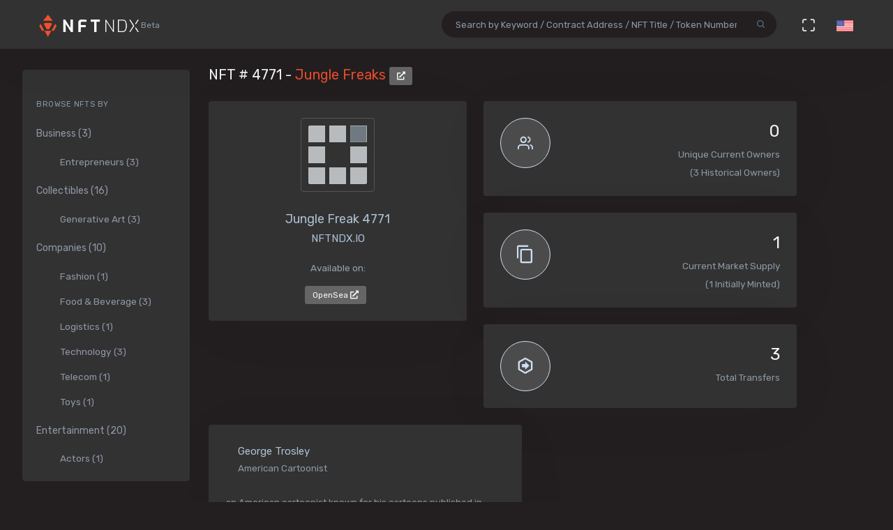

--- FILE ---
content_type: text/html; charset=utf-8
request_url: https://nftndx.io/token/0x7e6bc952d4b4bd814853301bee48e99891424de0-4771
body_size: 19820
content:
<!DOCTYPE html>
<html>
  <head>
    <meta name="robots" content="index, nofollow, max-image-preview:standard, max-video-preview:4">
    <link rel="canonical" href="https://nftndx.io/token/0x7e6bc952d4b4bd814853301bee48e99891424de0-4771">
    <link rel="alternate" type="application/json+oembed" href="https://nftndx.io/oembed/?url=https://nftndx.io/token/0x7e6bc952d4b4bd814853301bee48e99891424de0-4771" title="George Trosley - NFT # 4771 Embed">
    <title>George Trosley - Jungle Freaks - NFT # 4771 - NFTNDX.IO</title>
    <meta charset="utf-8">
    <meta name="viewport" content="width=device-width, initial-scale=1.0">
    <meta content="NFTNDX.IO" name="author">
    <meta http-equiv="X-UA-Compatible" content="IE=edge">
    <link rel="apple-touch-icon" sizes="57x57" href="/static/assets/favicons/apple-icon-57x57.png">
    <link rel="apple-touch-icon" sizes="60x60" href="/static/assets/favicons/apple-icon-60x60.png">
    <link rel="apple-touch-icon" sizes="72x72" href="/static/assets/favicons/apple-icon-72x72.png">
    <link rel="apple-touch-icon" sizes="76x76" href="/static/assets/favicons/apple-icon-76x76.png">
    <link rel="apple-touch-icon" sizes="114x114" href="/static/assets/favicons/apple-icon-114x114.png">
    <link rel="apple-touch-icon" sizes="120x120" href="/static/assets/favicons/apple-icon-120x120.png">
    <link rel="apple-touch-icon" sizes="144x144" href="/static/assets/favicons/apple-icon-144x144.png">
    <link rel="apple-touch-icon" sizes="152x152" href="/static/assets/favicons/apple-icon-152x152.png">
    <link rel="apple-touch-icon" sizes="180x180" href="/static/assets/favicons/apple-icon-180x180.png">
    <link rel="icon" type="image/png" sizes="192x192" href="/static/assets/favicons/android-icon-192x192.png">
    <link rel="icon" type="image/png" sizes="32x32" href="/static/assets/favicons/favicon-32x32.png">
    <link rel="icon" type="image/png" sizes="96x96" href="/static/assets/favicons/favicon-96x96.png">
    <link rel="icon" type="image/png" sizes="16x16" href="/static/assets/favicons/favicon-16x16.png">
    <link rel="manifest" href="/static/assets/favicons/manifest.json">
    <meta name="msapplication-TileColor" content="#231F20">
    <meta name="msapplication-TileImage" content="/static/assets/favicons/ms-icon-144x144.png">
    <meta name="theme-color" content="#231F20">
        <!-- Search Engine-->
        <meta name="description" content="Jungle Freaks: Jungle Freak 4771 - George Trosley - undefined - NFTNDX.IO">
        <meta name="image" content="https://ipfs.nftndx.io/ipfs/QmUztikFfArMnBJw6qAZj2RRFfXnphGqFEAM9ZfS6nj2gr/junglefreak4771.png">
        <meta name="keywords" content="Jungle Freaks: Jungle Freak 4771 - George Trosley - undefined - NFTNDX.IO">
        <!-- Schema.org for Google-->
        <meta itemprop="name" content="George Trosley - Jungle Freaks - NFT # 4771 - NFTNDX.IO">
        <meta itemprop="description" content="Jungle Freaks: Jungle Freak 4771 - George Trosley - undefined - NFTNDX.IO">
        <meta itemprop="image" content="https://ipfs.nftndx.io/ipfs/QmUztikFfArMnBJw6qAZj2RRFfXnphGqFEAM9ZfS6nj2gr/junglefreak4771.png">
        <!-- Twitter-->
        <meta name="twitter:card" content="summary">
        <meta name="twitter:title" content="George Trosley - Jungle Freaks - NFT # 4771 - NFTNDX.IO">
        <meta name="twitter:image" content="https://ipfs.nftndx.io/ipfs/QmUztikFfArMnBJw6qAZj2RRFfXnphGqFEAM9ZfS6nj2gr/junglefreak4771.png">
        <meta name="twitter:description" content="Jungle Freaks: Jungle Freak 4771 - George Trosley - undefined - NFTNDX.IO">
        <!-- Facebook-->
        <meta property="og:title" content="George Trosley - Jungle Freaks - NFT # 4771 - NFTNDX.IO">
        <meta property="og:description" content="Jungle Freaks: Jungle Freak 4771 - George Trosley - undefined - NFTNDX.IO">
        <meta property="fb:app_id" content="2011589412213041">
        <!-- Open Graph general (Facebook, Pinterest & Google+)-->
        <meta name="og:title" content="George Trosley - Jungle Freaks - NFT # 4771 - NFTNDX.IO">
        <meta name="og:description" content="Jungle Freaks: Jungle Freak 4771 - George Trosley - undefined - NFTNDX.IO">
        <meta name="og:image" content="https://ipfs.nftndx.io/ipfs/QmUztikFfArMnBJw6qAZj2RRFfXnphGqFEAM9ZfS6nj2gr/junglefreak4771.png">
        <meta name="og:site_name" content="NFTNDX.IO">
        <meta name="og:locale" content="en_US">
    <!-- App favicon-->
    <link rel="shortcut icon" href="/static/assets/favicons/favicon.ico">
    <!-- Plugins css-->
    <!-- App css-->
    <link id="bs-dark-stylesheet" href="/static/assets/css/bootstrap-modern-dark.min.css" rel="stylesheet" type="text/css">
    <link id="app-dark-stylesheet" href="/static/assets/css/app-modern-dark.min.css" rel="stylesheet" type="text/css">
    <link id="bs-dark-stylesheet" href="/static/assets/css/custom.css" rel="stylesheet" type="text/css">
    <!-- icons-->
    <link href="/static/assets/css/icons.min.css" rel="stylesheet" type="text/css">
    <!-- Include GA-->
    <!-- Global site tag (gtag.js) - Google Analytics-->
    <script async="" src="https://www.googletagmanager.com/gtag/js?id=G-5PBJT4002D" type="dfcf67ffa5ca46bbef156fcf-text/javascript"></script>
    <script type="dfcf67ffa5ca46bbef156fcf-text/javascript">
      window.dataLayer = window.dataLayer || [];
      function gtag(){dataLayer.push(arguments);}
      gtag('js', new Date());
      gtag('config', 'G-5PBJT4002D');
    </script>
    <script type="dfcf67ffa5ca46bbef156fcf-text/javascript">window.$crisp=[];window.CRISP_WEBSITE_ID="75d6e69b-3170-4b3f-8ac7-2273a90edcdc";(function(){d=document;s=d.createElement("script");s.src="https://client.crisp.chat/l.js";s.async=1;d.getElementsByTagName("head")[0].appendChild(s);})();</script>
    <!-- Reddit Pixel-->
    <script type="dfcf67ffa5ca46bbef156fcf-text/javascript">!function(w,d){if(!w.rdt){var p=w.rdt=function(){p.sendEvent?p.sendEvent.apply(p,arguments):p.callQueue.push(arguments)};p.callQueue=[];var t=d.createElement("script");t.src="https://www.redditstatic.com/ads/pixel.js",t.async=!0;var s=d.getElementsByTagName("script")[0];s.parentNode.insertBefore(t,s)}}(window,document);rdt('init','t2_ayzpsfoa');rdt('track', 'PageVisit');</script>
    <!-- DO NOT MODIFY-->
    <!-- End Reddit Pixel-->
    <!-- Global site tag (gtag.js) - Google Ads: 1055599514-->
    <script async="" src="https://www.googletagmanager.com/gtag/js?id=AW-1055599514" type="dfcf67ffa5ca46bbef156fcf-text/javascript"></script>
    <script type="dfcf67ffa5ca46bbef156fcf-text/javascript">
      window.dataLayer = window.dataLayer || [];
      function gtag(){dataLayer.push(arguments);}
      gtag('js', new Date());
      gtag('config', 'AW-1055599514');
    </script>
    <!-- Event snippet for Page view [NFTNDX] conversion page-->
    <script type="dfcf67ffa5ca46bbef156fcf-text/javascript">gtag('event', 'conversion', {'send_to': 'AW-1055599514/okwPCOyIm8MCEJrXrPcD'});</script>
    <!-- Facebook Pixel Code-->
    <script type="dfcf67ffa5ca46bbef156fcf-text/javascript">
      !function(f,b,e,v,n,t,s)
      {if(f.fbq)return;n=f.fbq=function(){n.callMethod?
      n.callMethod.apply(n,arguments):n.queue.push(arguments)};
      if(!f._fbq)f._fbq=n;n.push=n;n.loaded=!0;n.version='2.0';
      n.queue=[];t=b.createElement(e);t.async=!0;
      t.src=v;s=b.getElementsByTagName(e)[0];
      s.parentNode.insertBefore(t,s)}(window, document,'script',
      'https://connect.facebook.net/en_US/fbevents.js');
      fbq('init', '328160122246255');
      fbq('track', 'PageView');
    </script>
    <noscript><img height="1" width="1" style="display:none" src="https://www.facebook.com/tr?id=328160122246255&amp;ev=PageView&amp;noscript=1"></noscript>
    <!-- End Facebook Pixel Code-->
  </head>
  <body class="loading" lang="en" data-layout-mode="detached" data-layout="{&quot;mode&quot;: &quot;dark&quot;, &quot;width&quot;: &quot;fluid&quot;, &quot;menuPosition&quot;: &quot;fixed&quot;, &quot;sidebar&quot;: { &quot;color&quot;: &quot;light&quot;, &quot;size&quot;: &quot;default&quot;, &quot;showuser&quot;: false}, &quot;topbar&quot;: {&quot;color&quot;: &quot;light&quot;}, &quot;showRightSidebarOnPageLoad&quot;: false}">
    <div id="wrapper">
      <!-- Topbar Start-->
      <div class="navbar-custom">
        <div class="container-fluid">
          <ul class="list-unstyled topnav-menu float-right mb-0">
            <li class="d-none d-lg-block">
              <form class="app-search" method="GET" action="/search">
                <div class="app-search-box dropdown">
                  <div class="input-group">
                    <input class="form-control" id="top-search" type="search" name="q" placeholder="Search by Keyword / Contract Address / NFT Title / Token Number">
                    <div class="input-group-append">
                      <button class="btn" type="submit"><i class="fe-search"></i></button>
                    </div>
                  </div>
                </div>
              </form>
            </li>
            <li class="dropdown d-inline-block d-lg-none"><a class="nav-link dropdown-toggle arrow-none waves-effect waves-light" data-toggle="dropdown" href="#" role="button" aria-haspopup="false" aria-expanded="false"><i class="fe-search noti-icon"></i></a>
              <div class="dropdown-menu dropdown-lg dropdown-menu-right p-0">
                <form class="p-5" method="GET" action="/search">
                  <input class="form-control" type="text" name="q" placeholder="Search by Keyword / Contract Address / NFT Title / Token Number">
                </form>
              </div>
            </li>
            <li class="dropdown d-none d-lg-inline-block"><a class="nav-link dropdown-toggle arrow-none waves-effect waves-light" data-toggle="fullscreen" href="#"><i class="fe-maximize noti-icon"></i></a></li>
            <li class="dropdown d-none d-lg-inline-block topbar-dropdown"><a class="nav-link dropdown-toggle arrow-none waves-effect waves-light" data-toggle="dropdown" href="#" role="button" aria-haspopup="false" aria-expanded="false"><img src="/static/assets/images/flags/us.jpg" alt="user-image" height="16"></a></li>
            <!--
            <li class="dropdown notification-list">
            <a href="javascript:void(0);" class="nav-link right-bar-toggle waves-effect waves-light">
            <i class="fe-settings noti-icon"></i>
            </a>
            </li>
            -->
          </ul>
          <!-- LOGO-->
          <div class="logo-box ml-3"><a class="logo logo-dark" href="/"><span class="logo-sm"><img src="/static/assets/images/nftndx-logo.png" alt="" height="34"><span class="text-muted font-12"> Beta</span></span><span class="logo-lg"><span class="logo-lg-text-light">NE </span><span class="text-muted font-12">Beta</span></span></a><a class="logo logo-light" href="/"><span class="logo-sm"><img src="/static/assets/images/nftndx-logo.png" alt="" height="34"></span><span class="logo-lg"><img src="/static/assets/images/nftndx-logo.png" alt="" height="32"><span class="text-muted font-12"> Beta</span></span></a></div>
          <ul class="list-unstyled topnav-menu topnav-menu-left m-0">
            <li class="d-lg-none">
              <!-- Mobile menu toggle (Horizontal Layout)--><a class="navbar-toggle nav-link" data-toggle="collapse" data-target="#topnav-menu-content">
                <button class="button-menu-mobile waves-effect waves-light ml-5"><i class="fe-menu"></i></button>
                <div class="lines"><span></span><span></span><span></span></div></a>
              <!-- End mobile menu toggle-->
            </li>
            <li class="dropdown d-none d-xl-block"><a class="nav-link dropdown-toggle waves-effect waves-light" href="/" role="button" aria-haspopup="false" aria-expanded="false">Home</a></li>
            <li class="dropdown d-none d-xl-block"><a class="nav-link dropdown-toggle waves-effect waves-light" href="/submit" role="button" aria-haspopup="false" aria-expanded="false">Submit your profile</a></li>
            <li class="dropdown d-none d-xl-block"><a class="nav-link dropdown-toggle waves-effect waves-light" href="/stats" role="button" aria-haspopup="false" aria-expanded="false">Charts & Statistics</a></li>
            <li class="dropdown d-none d-xl-block"><a class="nav-link dropdown-toggle waves-effect waves-light" href="/blog" role="button" aria-haspopup="false" aria-expanded="false">Blog</a></li>
            <li class="dropdown d-none d-xl-block"><a class="nav-link dropdown-toggle waves-effect waves-light" href="/contact" role="button" aria-haspopup="false" aria-expanded="false">Contact us</a></li>
          </ul>
          <div class="clearfix"></div>
        </div>
      </div>
      <!-- end Topbar-->
      <!-- ========== Left Sidebar Start ==========-->
      <div class="left-side-menu">
        <div class="h-100" data-simplebar="">
          <!-- - Sidemenu-->
          <div id="sidebar-menu">
            <ul id="side-menu">
              <li class="menu-title mt-2 d-sm-none">Navigation</li>
              <li class="d-sm-none"><a href="/"><span>Home</span></a></li>
              <li class="d-sm-none"><a href="/submit" aria-expanded="true"><span>Submit your profile</span></a></li>
              <li class="d-sm-none"><a href="/stats" aria-expanded="true"><span>Charts & Statistics</span></a></li>
              <li class="menu-title mt-2">Browse NFTs by</li>
              <li><a href="/?category=7414bc71-9a3d-42e5-9009-a77c06aeb8e5" aria-expanded="true"><span>Business (3)</span></a>
                <div class="collapse show" id="sidebarEcommerce">
                  <ul class="nav-second-level">
                    <li><a href="/?category=ba7b5f8f-f5ac-4686-88d4-900bfc0cdc50">Entrepreneurs (3)</a></li>
                  </ul>
                </div>
              </li>
              <li><a href="/?category=4e075874-68ff-4669-a7ed-67652751441b" aria-expanded="true"><span>Collectibles (16)</span></a>
                <div class="collapse show" id="sidebarEcommerce">
                  <ul class="nav-second-level">
                    <li><a href="/?category=4b253d2a-1e79-4589-9f44-dc0614f3e176">Generative Art (3)</a></li>
                  </ul>
                </div>
              </li>
              <li><a href="/?category=e7a671aa-3c94-4fea-bb21-92aaf28be953" aria-expanded="true"><span>Companies (10)</span></a>
                <div class="collapse show" id="sidebarEcommerce">
                  <ul class="nav-second-level">
                    <li><a href="/?category=ea6b19a1-1d80-403e-a898-88b95ff99f86">Fashion (1)</a></li>
                    <li><a href="/?category=5db8ebd8-594c-4917-b427-4f3563e1aa9e">Food &amp; Beverage (3)</a></li>
                    <li><a href="/?category=43f57719-77ca-4c5d-9f18-42760d80bcd8">Logistics (1)</a></li>
                    <li><a href="/?category=8d8fa65b-1503-4954-a120-c5fefbe88da5">Technology (3)</a></li>
                    <li><a href="/?category=573363e3-be95-43a0-a7bc-47cd838bcfcb">Telecom (1)</a></li>
                    <li><a href="/?category=26889199-13e8-4515-a1a5-81f9c7a28c23">Toys (1)</a></li>
                  </ul>
                </div>
              </li>
              <li><a href="/?category=b575334a-1f22-4bc2-bb30-8818e134c044" aria-expanded="true"><span>Entertainment (20)</span></a>
                <div class="collapse show" id="sidebarEcommerce">
                  <ul class="nav-second-level">
                    <li><a href="/?category=00d54b12-966c-4836-b813-11b5c3b07d93">Actors (1)</a></li>
                    <li><a href="/?category=6d42171f-8f98-4645-8248-7fe0fc32e746">Musicians (8)</a></li>
                    <li><a href="/?category=0bbfc3cc-401d-4871-b60a-d75cf6a8f8b5">Producers (9)</a></li>
                  </ul>
                </div>
              </li>
              <li><a href="/?category=8161507c-bf0c-4ae7-9b38-4a22e4d73b30" aria-expanded="true"><span>Media (11)</span></a>
                <div class="collapse show" id="sidebarEcommerce">
                  <ul class="nav-second-level">
                    <li><a href="/?category=2e7190ad-79aa-4961-8a4f-d4a6b3893cb4">Journalists (1)</a></li>
                    <li><a href="/?category=b5b4010a-82c1-4e70-b445-48ac15aeb43e">Magazines (4)</a></li>
                    <li><a href="/?category=9c254516-aa86-43f9-85e7-c5a4f488045f">News Agencies (1)</a></li>
                    <li><a href="/?category=82ac59f8-320f-4ddc-8366-be3bdbb8ab60">Others (1)</a></li>
                    <li><a href="/?category=57e94a74-8275-4fa0-a3ba-05d0dc7c2f88">Photographers (4)</a></li>
                  </ul>
                </div>
              </li>
              <li><a href="/?category=b268ae15-32de-4d3b-a64f-ed453233d660" aria-expanded="true"><span>Social Media (7)</span></a>
                <div class="collapse show" id="sidebarEcommerce">
                  <ul class="nav-second-level">
                    <li><a href="/?category=888ee2fe-3d8f-4d8a-964a-b44598eeaf8b">Memes (3)</a></li>
                    <li><a href="/?category=a546eaed-5d98-4f60-8589-76d54a66e73e">Youtubers (4)</a></li>
                  </ul>
                </div>
              </li>
              <li><a href="/?category=c673de68-61a9-436f-bb4f-0cbb5eec7e68" aria-expanded="true"><span>Sports (5)</span></a>
                <div class="collapse show" id="sidebarEcommerce">
                  <ul class="nav-second-level">
                    <li><a href="/?category=69db1bfd-e27e-4be3-b231-4f103a650a14">NFL Players (2)</a></li>
                    <li><a href="/?category=fef14a8c-f094-401e-8cd7-e0eaefb08343">Soccer (1)</a></li>
                    <li><a href="/?category=44b9b3ad-8bb8-4cf8-b48e-58b7db327cef">Tennis (1)</a></li>
                    <li><a href="/?category=d50ed328-587a-45fb-b2f6-8518c4c9d5fc">Wrestling (1)</a></li>
                  </ul>
                </div>
              </li>
              <li><a href="/?category=c3c7c323-6f37-45c0-9c68-9a1c22a4aa6a" aria-expanded="true"><span>Visual Artists (27)</span></a>
                <div class="collapse show" id="sidebarEcommerce">
                  <ul class="nav-second-level">
                    <li><a href="/?category=d7675a0c-d227-491c-a702-15c6907cbd88">3D Artists (6)</a></li>
                    <li><a href="/?category=686bbd2a-7b3b-4f54-9512-a68806b0948b">Cartoonists (2)</a></li>
                    <li><a href="/?category=24ca7caa-0fde-448a-a0a5-31bf103d8127">Comic Artists (2)</a></li>
                    <li><a href="/?category=aa4ad48b-0a83-4e22-ba01-3ec7c7ea6faf">Generative Artists (3)</a></li>
                    <li><a href="/?category=d9c066ea-9ba0-431c-92da-3244ef6fb3b4">Graphic Designers (4)</a></li>
                    <li><a href="/?category=074ee4d2-e3ab-4c93-86d1-083cfd197d07">Painters (4)</a></li>
                  </ul>
                </div>
              </li>
            </ul>
            <hr class="d-sm-none">
            <ul class="d-sm-none">
              <li class="menu-title mt-2">More ...</li>
              <li class="mb-2 align-items-center"><a href="http://t.me/nftndx" target="_blank"><i class="mdi mdi-telegram font-20 mr-1"> </i>Telegram</a></li>
              <li class="mb-2 align-items-center"><a href="https://discord.gg/AeMkt8NPbQ" target="_blank"><i class="mdi mdi-discord font-20 mr-2"></i>Discord</a></li>
              <li class="mb-2 align-items-center"><a href="https://twitter.com/nftndx" target="_blank"><i class="mdi mdi-twitter font-20 mr-2"></i>Twitter</a></li>
              <li><a href="/blog" aria-expanded="true"><span>Blog</span></a></li>
              <li><a href="/about" aria-expanded="true"><span>About Us</span></a></li>
              <li><a href="/contact" aria-expanded="true"><span>Contact Us</span></a></li>
            </ul>
          </div>
          <div class="clearfix"></div>
        </div>
        <!-- Sidebar -left-->
      </div>
      <div class="content-page">
        <div class="content mb-4">
          <!-- Start Content-->
          <div class="container-fluid">
            <div class="row">
              <div class="col-12">
                <div class="page-title-box">
                  <div class="page-title-right"></div>
                  <h4 class="page-title">NFT # 4771 - <a href="/profile/4a6be987-eb26-4bf0-8a15-eed8b691e638:0x7e6bc952d4b4bd814853301bee48e99891424de0/nfts">Jungle Freaks </a><a class="btn btn-xs btn-light" href="https://etherscan.io/address/0x7e6bc952d4b4bd814853301bee48e99891424de0" target="_blank"><i class="fa fa-external-link-alt"></i></a></h4>
                </div>
              </div>
              <!-- end page title-->
            </div>
            <div class="row">
              <!-- start nft profile-->
              <div class="col-lg-5">
                <div class="card-box">
                  <div class="widget-chart text-center" dir="ltr"><img class="lazyload img-fluid img-thumbnail mx-auto d-block rounded" data-src="https://ipfs.nftndx.io/ipfs/QmUztikFfArMnBJw6qAZj2RRFfXnphGqFEAM9ZfS6nj2gr/junglefreak4771.png" src="/static/assets/images/loader.gif" alt="George Trosley - Jungle Freaks - Jungle Freak 4771 - NFT # 4771" style="max-height:340px;max-width:260px;"/><br/>
                    <!-- H1 and H2 for SEO-->
                    <h1 style="font-size: 1.125rem;">Jungle Freak 4771</h1>
                    <h2 class="text-muted w-75 mx-auto text-raw" style="font-size: .84rem;"></h2>
                    <h5>NFTNDX.IO</h5>
                    <div class="mt-3">
                      <p>Available on:</p><a class="btn btn-xs btn-light mr-1" href="https://opensea.io/assets/0x7e6bc952d4b4bd814853301bee48e99891424de0/4771?utm_medium=web&amp;utm_source=nftndx.io&amp;dl=https%3a%2f%2fnftndx.io%2ftoken%2f0x7e6bc952d4b4bd814853301bee48e99891424de0-4771" target="_blank">OpenSea <i class="fa fa-external-link-alt"></i></a>
                    </div>
                  </div>
                </div>
              </div>
              <!-- end col-->
              <!-- Start stats-->
              <div class="col-md-6 col-xl-4">
                <div class="row">
                  <div class="col-12">
                    <div class="widget-rounded-circle card-box">
                      <div class="row">
                        <div class="col-6">
                          <div class="avatar-lg rounded-circle bg-soft-secondary border-secondary border"><i class="fe-users font-22 avatar-title text-secondary"></i></div>
                        </div>
                        <div class="col-6">
                          <div class="text-right">
                            <h3 class="text-dark mt-1"><span>0</span></h3>
                            <p class="text-muted mb-1 text-truncate">Unique Current Owners</p><span class="text-muted mb-3">(3 Historical Owners)</span>
                          </div>
                        </div>
                      </div>
                      <!-- end row-->
                    </div>
                    <!-- end widget-rounded-circle-->
                  </div>
                  <!-- end col-->
                </div>
                <div class="row">
                  <div class="col-12">
                    <div class="widget-rounded-circle card-box">
                      <div class="row">
                        <div class="col-6">
                          <div class="avatar-lg rounded-circle bg-soft-secondary border-secondary border"><i class="mdi mdi-content-copy font-28 avatar-title text-secondary"></i></div>
                        </div>
                        <div class="col-6">
                          <div class="text-right">
                            <h3 class="text-dark mt-1"><span>1</span></h3>
                            <p class="text-muted mb-1 text-truncate">Current Market Supply</p><span class="text-muted mb-3">(1 Initially Minted)</span>
                          </div>
                        </div>
                      </div>
                      <!-- end row-->
                    </div>
                    <!-- end widget-rounded-circle-->
                  </div>
                  <!-- end col-->
                </div>
                <div class="row">
                  <div class="col-12">
                    <div class="widget-rounded-circle card-box">
                      <div class="row">
                        <div class="col-6">
                          <div class="avatar-lg rounded-circle bg-soft-secondary border-secondary border"><i class="mdi mdi-arrow-right-bold-hexagon-outline font-28 avatar-title text-secondary"></i></div>
                        </div>
                        <div class="col-6">
                          <div class="text-right">
                            <h3 class="text-dark mt-1"><span>3</span></h3>
                            <p class="text-muted mb-1 text-truncate">Total Transfers</p>
                          </div>
                        </div>
                      </div>
                      <!-- end row-->
                    </div>
                    <!-- end widget-rounded-circle-->
                  </div>
                  <!-- end col-->
                </div>
              </div>
              <div class="col-xl-3 col-lg-6">
                <!-- start profile info-->
                <div class="card">
                  <div class="card-body"><a href="/profile/4a6be987-eb26-4bf0-8a15-eed8b691e638">
                      <div class="media"><img class="lazyload d-flex align-self-start rounded mr-2" data-src="https://assets.nftndx.io/profiles/1Ptgct2.png" alt="George Trosley" height="48"/>
                        <div class="media-body pl-1">
                          <h5 class="mt-1 mb-0">George Trosley</h5>
                          <p class="mb-1 mt-1 text-muted">American Cartoonist</p>
                        </div>
                      </div></a>
                    <p class="font-13 text-muted my-3">an American cartoonist known for his cartoons published in CARtoons and Hustler.</p>
                    <div>
                      <div class="media mb-2">
                        <div class="media-body">
                          <h5 class="mt-1 mb-0 font-family-primary font-weight-medium font-14"><a class="text-reset" href="/?category=686bbd2a-7b3b-4f54-9512-a68806b0948b">Cartoonist</a></h5>
                        </div>
                      </div>
                      <div class="media mb-2">
                        <div class="media-body">
                          <h5 class="mt-1 mb-0 font-family-primary font-weight-medium font-14"><a class="text-reset" href="/?category=c3c7c323-6f37-45c0-9c68-9a1c22a4aa6a">Visual Artist</a></h5>
                        </div>
                      </div>
                    </div>
                  </div>
                </div>
              </div>
            </div>
            <!-- Disabled Coinzilla Ads-->
            <div class="row">
              <div class="col-lg-12">
                <div class="card-box">
                  <h4 class="header-title">Top Current NFT Owners</h4>
                  <h6 class="mb-3">(0 current owners)</h6>
                  <div class="table-responsive">
                    <table class="table table-borderless table-hover table-nowrap table-centered m-0">
                      <thead class="thead-light">
                        <tr>
                          <th class="font-weight-medium" colspan="2">Owner</th>
                          <th class="font-weight-medium">Editions</th>
                          <th></th>
                        </tr>
                      </thead>
                      <tbody>
                      </tbody>
                    </table>
                  </div>
                </div>
              </div>
            </div>
            <div class="row">
              <div class="col-lg-12">
                <div class="card-box">
                  <h4 class="header-title mb-3">NFT Transfers Activity</h4>
                  <div class="table-responsive">
                    <table class="table table-borderless table-hover table-nowrap table-centered m-0">
                      <thead class="thead-light">
                        <tr>
                          <th></th>
                          <th class="font-weight-medium" colspan="2">From</th>
                          <th class="font-weight-medium" colspan="2">To</th>
                          <th class="font-weight-medium">Editions</th>
                          <th class="font-weight-medium">When</th>
                          <th></th>
                        </tr>
                      </thead>
                      <tbody>
                        <tr>
                          <td style="font-size:28px!important;"><i class="mdi mdi-arrow-right-bold-hexagon-outline" title="Transferred"></i>
                          </td>
                          <td style="width: 36px;"><img class="rounded-circle avatar-sm" src="data:image/png;base64, iVBORw0KGgoAAAANSUhEUgAAAIAAAACACAYAAADDPmHLAAAABmJLR0QA/wD/AP+gvaeTAAAK/klEQVR4nO3dfXAU5R0H8O9v93IxL5AXpth2ACWXQWb4pzYSbO04QB2YIJE6TorOKIzTCh0ZB5KiI0r1wNJRKx4MteNLabH+Q41VIWAsdoDRagscRNsyI0zuDk2kDkruIrmEC7f76x9JxqhA9tnbZ/[base64]/rgoaNHn7/gxueTybcBuHXmqknnM8E7iNCYKUndoIHKIPf/sxTAXDDmakQbrkyWpRtCLf8g02wrLr6w87UPnzkrtXVJfBWAplnhYF9/70LScFdmEEuIEPSwO2XEvBBECzODwa2LapoPMNFL5Rlube2ODHjYLyG+CMCC0NrJOhst6YHee4hQLfk/3Q4dwE3EfFM6iMiimubns6RH9sWeOuN1x8aS1wG4ZfrqKy+Q1kxs3IehU7AfVAN4MMBGc8P05hehZx9r79zW7XWnLiUvA7Do6vu/TXp2Y5axnODpaT4XxURYATOwfFHNmh1ZCjySj2cEzesOjBZGWGsItSxjyv6XGffAv4M/WjFAKwNsnFhU07y6CU261x0aLW8C0Fi75vuHa3r/ScwvEmGS1/2RoBLAlvT0KUcarm653uvOjPD8K6BpVjiYHuh93DCxGnkUSGkI1xLxuw2hlqfPVPY95PVcgqcBiMZ6pmmk7QT4Bxf7+/qbNjra3q///oij9eXQpgZgLYC5hv7k0tlXVcbd7dVXO+KJjkRyiUb0/qUGf5y4Tjf4WEc81eRVB1wPADNTR6znCWa8BgxNv45zFQz+y9F4ahMzu35vxtUAvMysdyRSLzDRAyjQG1E2EYEf6kikdkSjXORmw64FIHr6dGkokdoF4GdutelDy/Tq1KvR06ddm/RyJQD//ihVpWVK3iLgZjfa8zMGFmvnS/Z1JJKVbrQnPQDvdXWVGAbvBuOHstsqIDeA+c0PPv20bOxDcyM1ANEoF12RnfAKAz+S2U4hYtAcs79454EDLPVSXVoAmJn0SannwLxIVhuFjoHFlVel/iTz6kBaut6PJx9nortl1T+a0xNG+YSBO48lej8G8LCM+qWcAY7GexqZ6H4ZdY9HBF7XkUj+REbdjgcgGuuZRqAdUNf5TiJm/PGDU6npTlfsaACiUS4amttHtZP1KgCAKsPkncePs6O3yB0NgD4p9cQ4n9uXrf58SXKTkxU6FoCOWO9sZqx2qj7l4gjUEk30znGqPkcCwMwak/k7p+pTLkvTYD7zMrMjK4scGbCORGoVgHon6lIsYNTVxpMrnKgq5wD8J953JYDCvRDPV0SbPug8NznXanIOwCAGH8PQejfFXVUGGRtyrSSna/[base64]/BRCWCJdRXEFAo2gZoTWBwzt5XVve7dVaPyfbdXlW8ca6uhVFIjuOhc4A/f29c/Dls/WUPMNA+Xd6S68TKSMUACaeL9YlxW1saEJjJPYbgGie0PGK+4iFxkgkAATGbMHuKO6bA4G7vJYD0FizeirU3H/eY6B88Yzm71o93nIADA5cY69LitsMgy2PleUAMEwVAL9gzfkAaBpUAHyCIOMMwAjZ647igVqrB4oEQC389AkCV1g91nIAiHiCve4obmPQRKvHCswDkAqAf1geK5GJIBUA/5ASgHIbHVG8ISUASgESCUCftF4oTjtn9UCRAFiuVPGcjACwCoB/[base64]/[base64]/SsnK3Q0AAcPhrNZotuZIXxXShlTEqwtFV3wMRbHHxCxL/Z0l0a8HAIrU5UxMTTc/UZi80dOV+zQft9vujnUvIkZD13sb16tCcznV8derm8MbGyPRx6V0a60R8TsjUXWA9guq/7xgggvyBp8QO4zgrgs3r0SwKsS2yh0bempFffKbEDqQ6Ja0WqUDeJOAO/IbKcgEf6ln0/ffvBgOCuzGelPCWvtjgwETb4Fajm5iHeCBje0nX6+X3ZDrjwm7vVTW1KsZX8M4K9utOdnTLy7bBALXz+1xfJTPnLh2nMC2zu3Zcri3UuJ8IJbbfoNM14cmFp5W2t3ZMCtNoW2huWqFa0GYli5EY9+RuB1kHgZ6jPMwGPtiUgYCXfnT7x4UijX1VQ+zOAlAHo8aD/fnCXmxuFLPdcnzzx7VGxdTXVb1jS/h/H94/CIrtHsa0PVe73qgOen4Lq6FUWTU+W/[base64]/6P6z3ni2f0SLGAAAAAElFTkSuQmCC" alt="0x57931dfb66d7d6f9d326b8ed8aa0d5b69c047c65" title="0x57931dfb66d7d6f9d326b8ed8aa0d5b69c047c65"/></td>
                          <td><a href="https://etherscan.io/address/0x57931dfb66d7d6f9d326b8ed8aa0d5b69c047c65" target="_blank">
                              <h5 class="m-0 font-weight-normal text-truncate" style="max-width:340px;">0x57931dfb66d7d6f9d326b8ed8aa0d5b69c047c65</h5></a></td>
                          <td style="width: 36px;"><img class="rounded-circle avatar-sm" src="data:image/png;base64, iVBORw0KGgoAAAANSUhEUgAAAIAAAACACAYAAADDPmHLAAAABmJLR0QA/wD/AP+gvaeTAAALMElEQVR4nO3de3BU1R0H8O/v7u7dPCWb4KOOOBLiY8Y/[base64]/tZhp20u8wiAbdAbt2rOSqSFS7hZgatOJsvQIqhbf/P0sALABjgUL02IkifeDdVdr7IN4+bMS3LNpEvZ627pG8CkBHE6s9vdpiEN0K6EvApAbYnVImLAZocTSit+xarbcR4bWYEts2r5kGA+yXkLwIwAd39Z2jx9U1PWn9ThBVBt2fMUQAXsSMRbqhN7+7Wtsc1fXm+tbyY0F3bCJK0B0Yz47G/nPbGrWnhlW1mxg/BRDGwT9TJQM/G1bVz3atHnrh4Ce9FwTdofGEMgB7u4+dt78rvTnKsc9GBt7ap7dwiQO03Igohw90plsPHu47J+gOjSVUAWBm5UBX5rYox/5FoDsBBPke75Y4iFYYSu5Qe3emcStzJOgO/b/QBCD1aXZ2e3f27wBeAVAVdH88UMGMDTO6s/v2d/deFXRnRgU+D9DRxGpPevgpgBsRokB6zCTgmdIh9cGg5xICDcD7jYMX5kxlCwjf9qO9b5jgOY3VySJXEFIRhZdd01zU5V+jpwvsf9zO1dqSHCsf+TX4ocSoNUw6sKtRuymoLvgeAAbTrtXaegX4I07Nx09ujClg/H7XKm0dg31/Rfa1wa03ceTsb2kvEOhHfrY7KnRvAWdivFqmqXf4+bnAt1eA1HIuOfd8/c2gBj8vEG7rL9LfSC1n31LoSwB2382J/iL9HWZ814/28twNA8Xa39ru5Qo/GvM8AB/ex8VGTHsLwDyv2yoUzFSvmPrbf/0Jl058tTOeBiC1nGO6ob8O0NVetlOIGJgb1/UtbU3s6QM7zwLAYOov0l8AcL1XbUwCN1Ba/62XdweeVdzemV7PRA84qcPhCh5P+dk3Bj05p7riIccVjcGTV4D9XekGJrrfi7onIwKvbe/OfN+Lul0PQKozfSGBXkYInjMUEGLGbw5+mp3udsWuBiCV4phCyhbkx8KNfJMwTN7S0cGuPiJ3NQCRqux6gCfv3L736oaKM+vcrNC1ALR3Hr+SGY1u1SeNjUBrUt3H57pVnysBYGaFyXzOrfqkcSkKzE1urSxyZcDau7MrcWozhuQHxpyarsxyN6pyHIB/dvWfC+BxF/oiiSBa58ZCU8cB0KE/AcCXBxfSaRIGGY85rcTRvfrBT3ovMCJKJzxavev2s/kg1gN4PEupKTFjxsxpUz+3W4GjVwAjojyAwli6na/inIv82EkFtgMw8v4jF3cEjBkrnHwWsB0Ag4bXID937BSakpxi2J5/[base64]/Mam2BgJBYBPHcIohRiBhMbIcgCYmQBcKdwjyW9zR8bKEssB2N+VmQY5958Pyg4e7T3f6sWWAxAh5VJ7/ZH8ZmhRy2NlOQAmTBmAPEFkfawsB4BAMgB5ggXGyvpdANMMW72R/EeosX6pRQe6sh+GdddPEDN8Qc1mWkHA+7OqE9dYudb6bSC43H6XJD8xcJbVawU+A0AGIH9YHiuRmUAZgPzhSQDKbHRECoYnAZAKkEgA+j3rheS2PqsXigTAcqVS4NwPAMsA5BPLY2V5SVhfc0mflWmj0B/I7JKgNpFaa5dPWG3X+ppAQsbytT5z949XCCGmrNUrrU8EMQX2rRaSGAZ1Wr3W+uNgxTxkrzuS34hheaxEpoJlAPIEseF+AKJgGYA8kYtZHyvLAahvKToCYMBWjyQ/[base64]/RPAX9opK3mid2oi/radgrYCcHkT6QT6tZ2ykvsYaB25QxNme1WwGVOfhnw2EAYDEVZb7Ba2HYDk0/Qly1eBwDFT6/yN1GO3vKMvjGhbdfICoshhAPHRn+X/cqpg2Jwx1KJmrvrq50otP/07k6ONIcmNJUeZ+GUndUhO8EtOBh9wYWeQqg0/AoR3wWgBSyscb3JaieMA1LeWHwPRw07rkcQQaK2T9/5RruwNvDYRayVgjxt1SRYQUvMrY658AHclANREpgFaCcBwoz5pXKZi0kpqItONylzbHbzwWXU/Ac1u1SeNjQm/mL9R3etWfa5uDzcr1bUgfOhmndJXCLynfFD9uZt1uhqAZBPlcoZ5MwDhp1LShDIMWia64GMirh8QUVdTdYSYbwdgeWWqNCEmwg9nVyf+7XbFjmYCx7NrlbYOhAfH+je5JvDrxv1dCY8vaIk/6lKXTuPZETHXblQfZvBLXtU/aTC/6NXgAx4GgEDc80V8BQhveNXGJLCdq+L3eNmAp4dELd1GhqqoPwB4t5ftFKh/lA2pNyebKOdlI56fEjavmQZZiX+PiOVycst4NyvqdbWbyfPzaH05Ji65gbIDZvw7BPzBj/byGuMtNRJfnNxg/ZQPJ3w7J/[base64]/D7pH4wn8Q6AVI8ufH9p6Ez9y9nlakohuA3AjwvNdxhqAd0B49exE/E27GzWDkBcBGLV0GxkAdgDYsftubszFhpcRuAHAfPj/nUZ9RHgPJm1XcrGt1/yK8nJzTEFMxba1cbRiWrrOVChJRAvBqMMYgXA4D9APYA+D20jhncdfrtzn9aNaPxREAMay93DvtChFLgHMS0B0GYhq+jYUTWGmMpz6Vq0KfBWSfgBZAH1E3F/WOJgF4zCBDwHKxxHTOHTFxVVHg/pdJEmSJEmSJEmSJEmSJEmSnPkfQmChRSsn6JkAAAAASUVORK5CYII=" alt="0x4d648c35212273d638a5e602ab1177bb75ad7946" title="0x4d648c35212273d638a5e602ab1177bb75ad7946"/></td>
                          <td><a href="https://etherscan.io/address/0x4d648c35212273d638a5e602ab1177bb75ad7946" target="_blank">
                              <h5 class="m-0 font-weight-normal text-truncate" style="max-width:340px;">0x4d648c35212273d638a5e602ab1177bb75ad7946</h5></a></td>
                          <td>1 Edition
                          </td>
                          <td>4 years ago  
                          </td>
                          <td><a class="btn btn-xs btn-light" href="https://etherscan.io/tx/0x5195bb412f93dff59b1b9b49f555a391af2594c3a01488d4ff1718c26af3c455" target="_blank"><i class="fa fa-external-link-alt"></i></a></td>
                        </tr>
                        <tr>
                          <td style="font-size:28px!important;"><i class="mdi mdi-arrow-right-bold-hexagon-outline" title="Transferred"></i>
                          </td>
                          <td style="width: 36px;"><img class="rounded-circle avatar-sm" src="data:image/png;base64, iVBORw0KGgoAAAANSUhEUgAAAIAAAACACAYAAADDPmHLAAAABmJLR0QA/wD/AP+gvaeTAAAK1UlEQVR4nO3dfXAU5R0H8O9v9y4REshtLmJrucSEINQgEYnQYqczoX84tqbM1KnojOI4raUD07HaGWd8qS9ltLWttZ2xFUtpsf5DqbVF6tSpM2RGW4eXgxjslaJ5EYmMBXJ3kAS43O3++gekphTIPrvPs7uXPJ+/9/k9z83zzeZ273l2AU3TNE3TNE3TNE3TNE3TJj8KewAqMDP1/TOXijk8j4muNID5zGgarDIsgKsIqGbAAlB1tskIATkGhpMjPAIgB6CXCQfIcQ6UTOPdpqusQ0TE4X0qNSZFADIZrqhGbglsWk7E7QwsATD93OMGqyb+uMmRC87xSQJ2MVMnTN5+9JS1s62Niv5GHr6yDcDA/hPJUrF0GxE6AFyPj/+aL8hnAM41AuBvTNgWM2ObZ3965qDbhlFSVgHIZLiimnM3AHQHmFcAqBBpLzkA49kAdYLwonFi+PepZalTXoqEoSwC0NM9NCtuFu8D424AtV7rKAzAeFkQflm04880t8444reYapEOQN87/77MpPi9YHwL5/mfLiqgAIwpgPBCvpLXtc5NDsgqKlskA7Cr/8gnTI59r24Ed0LwNH8xAQdgrM8CmDeZHH+ktTl6ZwQj7AGMx8zG3r7cqhjH/0GguyFx8kNUCaLVtlE60NWfu2cLsxn2gMaLzBkg/X7+WsPh53DmEg6Akr/GCY9R3ScDXSBnzeLG5A6pHXkUegAyGa6osvM/IOJ7oPiMFEYALsAh4CdHCtaDYd9LCDUAvZlsfczBZgCfDaK/CAXgLE6DzZUNCxN9AXb6P0L7DvDBvtyKmIO3EdDkRxO1gZy9B/cNfjWsEQQeAGamg/uyTzHxH3HmfvxUVwOi3+3pyz/BzIGfkQMNwBZms6s/vwGE+xGB7x8RQgR+sKs/vymd5niQHQcWgPThw9Pn9Oe3AvhaUH2WoVVmbf7l9OHDvm96uRVIAPYdzFtGYdrrBHwpiP7KGQM3Gaen/bWrP5cIoj/lAXjr0KFpts2vgLFMdV+TyPVgfq37o48m/IXTL6UBSKc5fklpxksMfE5lP5MRg5Y6Jys3d3ZyTGU/ygLAzGQm88+D+Yuq+pjsGLgp0ZD/jcqrA2WFu3qzTzHR/X5qBHtTRg03N58mwqAnFzclHpIwnP+jJAB7+rIdBNrqt74OwH8xEb6yqNH6k4xi40n/F5DuzdYTaBP0db5MxIxfd7+fb5RdWGoA0mmOG2Rsho9VO9oFWbbDmzMZlvoTudQAmMn8UwBP4Xv7yi05PS33hMyC0k7TXb3Hr2NydkBiqPR3gPNyHDKWtTXW7JRRTMpkMbPB5Dwrq552UYYB5+eyVhZJmbCu/vxajFvJoynGWNzcl/uGjFK+z0/v9A1fVkTxXwCk37vW/wIuKmc6sfl+F5r6PgOMYnQdFEy+NiHLJvtxv0V8xXOge3C2bVAvxq3elZl4t2cAt33KrCd7bG6d02/BsJ05qWvqPvRaz9cZwDbofkyOpdvlqtI2zO/4KeA5AD3dQ7OgF3eEjohXn50LTzwHIG4W74OE7Vqab9NjRvEer409BSCT4Qowvu61U00uAr7p9RaxpwBUcbYDQNJLW02J2hl2/kYvDT0FgEB3eGmnqcMET3MiHIBDmeO1YHhKm6YSdwzsPyF8VhYOgM32bdCXflFU4ZRKwjuMhANATCtE22jBYKBDtI3QbapMhisK0/[base64]/ec5C38DOuOXBh3+ML4rAZQI3CsOwye4W04WtAYmOn2WIHvANABKB+u50rkTqAOQPlQEoBqDwPRwqEkANokJBKAYWWj0GQbcnugSABcF9VCJz8ArANQTlzPlesbQXUjHHgAoryES/bWdcn1Trg9UOQplDkPAzkv2bt5oyykz5p3e6D7G0GE0N5qoYniXrdHuv852MEBb4PRgkYg13MlcAZgHYAy4RiG/ACUDPep0sJlFkvyA9B0lXUIZ96YrUXb8OzW5GG3Bwv8CyAmYLe3MWmBId5JRK4vKQT3BVCn+Ii0IJHgHIn9GGTydqHjtcA5LDZHQq8jGYa1q1CVH4HP/[base64]/G4iCEbbNn3lt7DkAbfNmHmOGPguEb/21c2cc9dpYxgsjegBUirRT/BKFQETkMxQobjfVz7/U9a9/5/K1MWR2a3IAwCY/NTTvGNjoZ/IBCTuDik78EUhcMKq5lq0sxh/zW8R3AJpbZxwhwsN+62iCGA988lrv//vHSNkbmGqx1jNDypssNTc4XX+1JeULuJQAEJFDMNYCsGXU0y7KMQxeS0SOjGLSdgc3LEzsIeAZWfW0CyD8KNVSt0tWOanbw1PHrAcAvCWzpvYxZuw8etr6rsyaUgNA7VSKgW8FIPyrlDahnBOjlaILPiYi/QERn7o6eYiBOwFMnXVf6jEx3dV0lXVQdmElTwi54uraVxn4voraUxLxuvqFlpKVWMoeEdOwwHqYQBtV1Z8yGBsaFiQfVVVeWQCIiFP7E6sJ/LKqPqaAbfWD1hqVHSh9SBTdQjYNnbwdhDdV9jMZEbAjXjh9K7VTSWU/yp8SllqWOuUU6csA9HJytwhv2iW68fK2y0+q7iqQx8Q1LrLyo5dYXwDoD0H0V9YYrxgnRm5oXGS5fsqHH4E9J3DuXCrU70+sBGNDUH2WHeYX6getm1PLUqeC6lJoa5hfdAvZzLz6WP/xowR+AD4XpEwiDOJ19QtqHxPZ2StD4E8KJSJe3JR4iMErAGSD7j+CBom5o2FB8tGgJx8I8VGxi5tqt5Uc5xpM7S+Hu02Drls0p/bVsAYQ+ik4neY41eaeJNB9UBzICD130Abzj49/YD3crvgybyKhB2DM2+/nFjkO/QLgz6jqIxIBYOx1DGNNW2NNJBbQRCYAAMDMRld//nYATwOok10/5ADkiPD4e1cknr2FKDILZyIVgDHdPUOzbLIfB/FdEFxyfjEhBaDAoI1km4/5Wb+vSiQDMKa7Z2hWiUpriHAvBN6DcyEBB2AEwEYjbv/[base64]/dnfY1/AyTIoAnM+unsFUjMwrAedKEM0HUXNy2KkhoJrPvFUrgY9DMgwgT8AQA8PHqigPRg+BDwDGu6ZjH2idmxwI79NomqZpmqZpmqZpmqZpmqb58R+j4pf6lZUMQgAAAABJRU5ErkJggg==" alt="0xcd6e78f7f22a40a169d863371175e22616d805fd" title="0xcd6e78f7f22a40a169d863371175e22616d805fd"/></td>
                          <td><a href="https://etherscan.io/address/0xcd6e78f7f22a40a169d863371175e22616d805fd" target="_blank">
                              <h5 class="m-0 font-weight-normal text-truncate" style="max-width:340px;">0xcd6e78f7f22a40a169d863371175e22616d805fd</h5></a></td>
                          <td style="width: 36px;"><img class="rounded-circle avatar-sm" src="data:image/png;base64, iVBORw0KGgoAAAANSUhEUgAAAIAAAACACAYAAADDPmHLAAAABmJLR0QA/wD/AP+gvaeTAAAK/klEQVR4nO3dfXAU5R0H8O9v93IxL5AXpth2ACWXQWb4pzYSbO04QB2YIJE6TorOKIzTCh0ZB5KiI0r1wNJRKx4MteNLabH+Q41VIWAsdoDRagscRNsyI0zuDk2kDkruIrmEC7f76x9JxqhA9tnbZ/[base64]/rgoaNHn7/gxueTybcBuHXmqknnM8E7iNCYKUndoIHKIPf/sxTAXDDmakQbrkyWpRtCLf8g02wrLr6w87UPnzkrtXVJfBWAplnhYF9/70LScFdmEEuIEPSwO2XEvBBECzODwa2LapoPMNFL5Rlube2ODHjYLyG+CMCC0NrJOhst6YHee4hQLfk/3Q4dwE3EfFM6iMiimubns6RH9sWeOuN1x8aS1wG4ZfrqKy+Q1kxs3IehU7AfVAN4MMBGc8P05hehZx9r79zW7XWnLiUvA7Do6vu/TXp2Y5axnODpaT4XxURYATOwfFHNmh1ZCjySj2cEzesOjBZGWGsItSxjyv6XGffAv4M/WjFAKwNsnFhU07y6CU261x0aLW8C0Fi75vuHa3r/ScwvEmGS1/2RoBLAlvT0KUcarm653uvOjPD8K6BpVjiYHuh93DCxGnkUSGkI1xLxuw2hlqfPVPY95PVcgqcBiMZ6pmmk7QT4Bxf7+/qbNjra3q///oij9eXQpgZgLYC5hv7k0tlXVcbd7dVXO+KJjkRyiUb0/qUGf5y4Tjf4WEc81eRVB1wPADNTR6znCWa8BgxNv45zFQz+y9F4ahMzu35vxtUAvMysdyRSLzDRAyjQG1E2EYEf6kikdkSjXORmw64FIHr6dGkokdoF4GdutelDy/Tq1KvR06ddm/RyJQD//ihVpWVK3iLgZjfa8zMGFmvnS/Z1JJKVbrQnPQDvdXWVGAbvBuOHstsqIDeA+c0PPv20bOxDcyM1ANEoF12RnfAKAz+S2U4hYtAcs79454EDLPVSXVoAmJn0SannwLxIVhuFjoHFlVel/iTz6kBaut6PJx9nortl1T+a0xNG+YSBO48lej8G8LCM+qWcAY7GexqZ6H4ZdY9HBF7XkUj+REbdjgcgGuuZRqAdUNf5TiJm/PGDU6npTlfsaACiUS4amttHtZP1KgCAKsPkncePs6O3yB0NgD4p9cQ4n9uXrf58SXKTkxU6FoCOWO9sZqx2qj7l4gjUEk30znGqPkcCwMwak/k7p+pTLkvTYD7zMrMjK4scGbCORGoVgHon6lIsYNTVxpMrnKgq5wD8J953JYDCvRDPV0SbPug8NznXanIOwCAGH8PQejfFXVUGGRtyrSSna/[base64]/BRCWCJdRXEFAo2gZoTWBwzt5XVve7dVaPyfbdXlW8ca6uhVFIjuOhc4A/f29c/Dls/WUPMNA+Xd6S68TKSMUACaeL9YlxW1saEJjJPYbgGie0PGK+4iFxkgkAATGbMHuKO6bA4G7vJYD0FizeirU3H/eY6B88Yzm71o93nIADA5cY69LitsMgy2PleUAMEwVAL9gzfkAaBpUAHyCIOMMwAjZ647igVqrB4oEQC389AkCV1g91nIAiHiCve4obmPQRKvHCswDkAqAf1geK5GJIBUA/5ASgHIbHVG8ISUASgESCUCftF4oTjtn9UCRAFiuVPGcjACwCoB/[base64]/[base64]/SsnK3Q0AAcPhrNZotuZIXxXShlTEqwtFV3wMRbHHxCxL/Z0l0a8HAIrU5UxMTTc/UZi80dOV+zQft9vujnUvIkZD13sb16tCcznV8derm8MbGyPRx6V0a60R8TsjUXWA9guq/7xgggvyBp8QO4zgrgs3r0SwKsS2yh0bempFffKbEDqQ6Ja0WqUDeJOAO/IbKcgEf6ln0/ffvBgOCuzGelPCWvtjgwETb4Fajm5iHeCBje0nX6+X3ZDrjwm7vVTW1KsZX8M4K9utOdnTLy7bBALXz+1xfJTPnLh2nMC2zu3Zcri3UuJ8IJbbfoNM14cmFp5W2t3ZMCtNoW2huWqFa0GYli5EY9+RuB1kHgZ6jPMwGPtiUgYCXfnT7x4UijX1VQ+zOAlAHo8aD/fnCXmxuFLPdcnzzx7VGxdTXVb1jS/h/H94/CIrtHsa0PVe73qgOen4Lq6FUWTU+W/[base64]/6P6z3ni2f0SLGAAAAAElFTkSuQmCC" alt="0x57931dfb66d7d6f9d326b8ed8aa0d5b69c047c65" title="0x57931dfb66d7d6f9d326b8ed8aa0d5b69c047c65"/></td>
                          <td><a href="https://etherscan.io/address/0x57931dfb66d7d6f9d326b8ed8aa0d5b69c047c65" target="_blank">
                              <h5 class="m-0 font-weight-normal text-truncate" style="max-width:340px;">0x57931dfb66d7d6f9d326b8ed8aa0d5b69c047c65</h5></a></td>
                          <td>1 Edition
                          </td>
                          <td>4 years ago  
                          </td>
                          <td><a class="btn btn-xs btn-light" href="https://etherscan.io/tx/0x3e7da69304ccbfcb380f38971eba88141971788ea3cff88d078b7ed539423d11" target="_blank"><i class="fa fa-external-link-alt"></i></a></td>
                        </tr>
                        <tr>
                          <td style="font-size:28px!important;"><i class="mdi mdi-plus-circle" title="Minted"></i>
                          </td>
                          <td style="width: 36px;"><img class="rounded-circle avatar-sm" src="data:image/png;base64, iVBORw0KGgoAAAANSUhEUgAAAIAAAACACAYAAADDPmHLAAAABmJLR0QA/wD/AP+gvaeTAAALDUlEQVR4nO3da2wc1RUH8P+ZfSXBxl67QBvFgDdxQmU1ideO7Zi0wuQDoiVNJRQeUgFVFaQNH3i00AZooaCgUigPqY0MlJaHVKUppYKAihoVRzzystcmtFabeO0lGFIExLvBzmO9O/f0gx0RqBPPnb3z2tzfp0iZe+5Z3eOZ2Zl77wKapmmapmmapmmapmmappU/8joBRzBoxXBzXcGkRSCxkIALwJzYGO6OA3wGARUMxAGcMdXiMAFZBsZ/aK48TMxZwBhi4r3EvDccMva9mUiNgMBefiwnhL1OQIXGgcZoxaxZrYbAxQzRiTS1FsFziE4YLyJgavymGcXoVEFM/kVMHXv830XBaE8nj2CQdxOMbmHgtWIWu1ItqYLDH81xgT0DtP67tTYUKV4NxioGLsRnf80ntTH0jxnjrjNXWk3hMANvAtjCxfCm3V/dfdBqQz8JVAE0DjRGK6OxSwBcA2A1gKhMe8UFcCIThG4CP4fYrD/vqNtx1E4QLwSiADrSi88WHLkVENcDVGM3joMFcAIeJeAJIvOR7Qve+ajEYI4zvE7gVNqG285pH2z+peBwBuCflDL47qEaBv1UcPi95fuSj+8ZPDjP64xOxZcFsDvz0ZdTw6NPkFl4b3LgMcfrnGyIMeEGM2Sk+4ZGu/akx872OqHp+KoAmNnoG85eG+bIvwh0PSSv8T4VA9Fa0yju7c9kb9rMHPI6oRP5pgB6380l+zO5HQCeAVDrdT4OqGbGo/MzuZ5U5mC718kc53kBDAxwtD+TfdgQ3AOg1et8nEZAE7HxVmp49MHeXo54nY+nBdA7NHpufvahbcy4xetcXGYQ6MdGTW57z/5cwtNEvOq4P5NdbRC9DfByr3LwgZaQyX39w7k1XiXgegEwM/UPjT7AjL9i6vHraa6KwX9KDec2MLPrz2VcLYDNzKH+TO5JJrodAXkI5RIi8B39mdzTbt8XuFYAvQcOzJmfyb0I4Ptu9RlA14Zqci/0Hjjg2nMPVwrgnf25uJGfvZWAb7nRX5AxcJlxbPbf+zPZajf6c7wAto+MzDZNfgmMDqf7KiMXgvnVPR9+OOMbzlI5WgC9vRyZVax8noEVTvZTjhjUJo7ENnV3s6NzNhwrAGamUG3ucTB/06k+yh0Dl1Wfl/uDk98OHAvcnk4+AMbt0/2fldeyTrD6qteL/GbI7f6dDX13OtGvI2eA9sHkKjBucyL2aWr98nTzd5wIrLwAVgw1nwvw09Df81UiZv59638W16sOrLQAmnubIwXBm4IxcSNw4kYotKlxoFHpK3KlBRCp4gcIOJ2f7TuMWs+MxDaojKisADqGli4DcJOqeNr0mHBr+77mNlXx1BQAwxCCfqMsnnYqBoh/u4bXKJlZpGTA2oeabgSo7Cdz+EjzSHr4BhWBSi6AtuG2c5jpXhXJaDJ4Q0d6cckTTUsuADIL9xHgyosL7XPiApFflBqkpO/qbYOL5xHCQyiP2btBlCdhzt+xaM8HdgOUdAYgjtwOPfheirER+lEpAWyfASaXa4UzCOaijXJyxKBivd1laLbPAJNr9fTg+8AcwWHbz19snQGmVukeQHku4AggHh2bmPjKQOPAhGxLW2eAikh0FfTg+wjVVEQjl9ppaasADDKusdNOcw7B3phIXwKWDyyv4Wj+v9B3/[base64]/[base64]/frU82Lz0rAy02JuKUJohITQnjYdkaaqwRjyOqx1t8GgvfaS0dzG0mMlfX5ADB0AQQEs/[base64]/MoBP7LTVHHFwbGLiVTsNbRXA5LcB/p2dtpoDGF12dgkFSpgVPCGMX0O/G/CDwxHix+w2tl0AqUWpT4igzwKe4643Gvo/ttu6pB8m7uKtD5kh4wcAYkDgn6IFwheeZuYRLj6cxFm245W0MGRJQ+37YH66lBiafQx6KnnuWZZf/U6n5JVBIY78HEC21DiatFEyQ/eUGqTkAliyoPIjYr6r1DiaHCZan2yotH3tP07J2sCliXgXgXepiKVZ0ps8v0rJDbiSAiAiIYRxIwBTRTztlIQB40YiEiqCKVsd3LygOkWMR1TF006C+cGliardqsIpXR4e++DM9QC2q4ypfc4ukY3/TGVApQWwrXNb0aTQVQCk30ppM8oaIb6ypYWkJnzMRPkGET0LekYE03UALM9M1WbEDPG97Yn+/aoDq1rw+39Sw7kNBL5juv9T/cTQi0Wkrn4Gxr3J+fG7lXY4xbEtYpL1VXcBeMqp+KcLBj/p1OADDhYAEXG6vnotCC841cdpYMun++PrnOzA0U2iriAyj4XHvwvgDSf7KU+0U8w6elVnJxWd7MXxXcI66uqOEuHb0NPJZbxBxJe2zJ17xOmOXNkmrqk+nqs0q1cC+Isb/QXcS8ci45c01cdzbnTm2j6BDQ2UT9dXX8ngJ93qM4CeObS/+vKOurqjbnVY0oQQWVcQmcy8Fml8DGA9HPwaGjAMxn1Niep7KGF9Za8Kru8USkS8s6HvTgCrAR51u38fOiiYViXnx++WWdatimdbxe5s6NtiUngpwKfvzSGjR5jFZbsXpl7xKgXPT8G9vRyhmuz9BLoVXyjIcphjeJInfCaYHzr0Xvwup7/mzcTVe4DpTL3cuO3td7N/FII2AtzudU6OYvQJw1jXkqjyxQQa3+wWvvT8eH9TfdWFAK5Dea46yhLh5nSiurWl3h+DD/ioAIDJmUXJRPzZkAg3gqkL5bEKOc+gjTDDi5rq449dQeSrWVOe3wOcSkd68dmCw+sA3AKJ38HxicMgfqortvVXS+u+9IHXyZyMrwvguK8PNp1VAN0MYC2AWq/zmcEnYDxeYHo0tSjl+0tZIArguDW8JjQymO4komsZuBz++S3jPICtBHr204ljL9pdqOmFQBXAiVbs/1q8mA9fCWAViL4BwO3fNBojwusQ2BKKFTa/ed4/A7k4JrAFcKKLui8K5+tyrQyjkxgXM9AK9QUxDsYuGOg2mF+Lvl/Vs61zm6ff4VUoiwKYzrL0srowFReyMBaCxAUQWABCFUAVBFQyuPqzX0LjcQLlGBgDeJyIcgDSzLSXDLFPCHPvroZ33vf0A2mapmmapmmapmmapmmaptn2P8EnjtKMM9YIAAAAAElFTkSuQmCC" alt="0x0000000000000000000000000000000000000000" title="0x0000000000000000000000000000000000000000"/></td>
                          <td><a href="javascript:void(0);" target="">
                              <h5 class="m-0 font-weight-normal text-truncate" style="max-width:340px;">Jungle Freaks (Contract)</h5></a></td>
                          <td style="width: 36px;"><img class="rounded-circle avatar-sm" src="data:image/png;base64, iVBORw0KGgoAAAANSUhEUgAAAIAAAACACAYAAADDPmHLAAAABmJLR0QA/wD/AP+gvaeTAAAK1UlEQVR4nO3dfXAU5R0H8O9v9y4REshtLmJrucSEINQgEYnQYqczoX84tqbM1KnojOI4raUD07HaGWd8qS9ltLWttZ2xFUtpsf5DqbVF6tSpM2RGW4eXgxjslaJ5EYmMBXJ3kAS43O3++gekphTIPrvPs7uXPJ+/9/k9z83zzeZ273l2AU3TNE3TNE3TNE3TNE3TJj8KewAqMDP1/TOXijk8j4muNID5zGgarDIsgKsIqGbAAlB1tskIATkGhpMjPAIgB6CXCQfIcQ6UTOPdpqusQ0TE4X0qNSZFADIZrqhGbglsWk7E7QwsATD93OMGqyb+uMmRC87xSQJ2MVMnTN5+9JS1s62Niv5GHr6yDcDA/hPJUrF0GxE6AFyPj/+aL8hnAM41AuBvTNgWM2ObZ3965qDbhlFSVgHIZLiimnM3AHQHmFcAqBBpLzkA49kAdYLwonFi+PepZalTXoqEoSwC0NM9NCtuFu8D424AtV7rKAzAeFkQflm04880t8444reYapEOQN87/77MpPi9YHwL5/mfLiqgAIwpgPBCvpLXtc5NDsgqKlskA7Cr/8gnTI59r24Ed0LwNH8xAQdgrM8CmDeZHH+ktTl6ZwQj7AGMx8zG3r7cqhjH/0GguyFx8kNUCaLVtlE60NWfu2cLsxn2gMaLzBkg/X7+WsPh53DmEg6Akr/GCY9R3ScDXSBnzeLG5A6pHXkUegAyGa6osvM/IOJ7oPiMFEYALsAh4CdHCtaDYd9LCDUAvZlsfczBZgCfDaK/CAXgLE6DzZUNCxN9AXb6P0L7DvDBvtyKmIO3EdDkRxO1gZy9B/cNfjWsEQQeAGamg/uyTzHxH3HmfvxUVwOi3+3pyz/BzIGfkQMNwBZms6s/vwGE+xGB7x8RQgR+sKs/vymd5niQHQcWgPThw9Pn9Oe3AvhaUH2WoVVmbf7l9OHDvm96uRVIAPYdzFtGYdrrBHwpiP7KGQM3Gaen/bWrP5cIoj/lAXjr0KFpts2vgLFMdV+TyPVgfq37o48m/IXTL6UBSKc5fklpxksMfE5lP5MRg5Y6Jys3d3ZyTGU/ygLAzGQm88+D+Yuq+pjsGLgp0ZD/jcqrA2WFu3qzTzHR/X5qBHtTRg03N58mwqAnFzclHpIwnP+jJAB7+rIdBNrqt74OwH8xEb6yqNH6k4xi40n/F5DuzdYTaBP0db5MxIxfd7+fb5RdWGoA0mmOG2Rsho9VO9oFWbbDmzMZlvoTudQAmMn8UwBP4Xv7yi05PS33hMyC0k7TXb3Hr2NydkBiqPR3gPNyHDKWtTXW7JRRTMpkMbPB5Dwrq552UYYB5+eyVhZJmbCu/vxajFvJoynGWNzcl/uGjFK+z0/v9A1fVkTxXwCk37vW/wIuKmc6sfl+F5r6PgOMYnQdFEy+NiHLJvtxv0V8xXOge3C2bVAvxq3elZl4t2cAt33KrCd7bG6d02/BsJ05qWvqPvRaz9cZwDbofkyOpdvlqtI2zO/4KeA5AD3dQ7OgF3eEjohXn50LTzwHIG4W74OE7Vqab9NjRvEer409BSCT4Qowvu61U00uAr7p9RaxpwBUcbYDQNJLW02J2hl2/kYvDT0FgEB3eGmnqcMET3MiHIBDmeO1YHhKm6YSdwzsPyF8VhYOgM32bdCXflFU4ZRKwjuMhANATCtE22jBYKBDtI3QbapMhisK0/[base64]/ec5C38DOuOXBh3+ML4rAZQI3CsOwye4W04WtAYmOn2WIHvANABKB+u50rkTqAOQPlQEoBqDwPRwqEkANokJBKAYWWj0GQbcnugSABcF9VCJz8ArANQTlzPlesbQXUjHHgAoryES/bWdcn1Trg9UOQplDkPAzkv2bt5oyykz5p3e6D7G0GE0N5qoYniXrdHuv852MEBb4PRgkYg13MlcAZgHYAy4RiG/ACUDPep0sJlFkvyA9B0lXUIZ96YrUXb8OzW5GG3Bwv8CyAmYLe3MWmBId5JRK4vKQT3BVCn+Ii0IJHgHIn9GGTydqHjtcA5LDZHQq8jGYa1q1CVH4HP/[base64]/G4iCEbbNn3lt7DkAbfNmHmOGPguEb/21c2cc9dpYxgsjegBUirRT/BKFQETkMxQobjfVz7/U9a9/5/K1MWR2a3IAwCY/NTTvGNjoZ/IBCTuDik78EUhcMKq5lq0sxh/zW8R3AJpbZxwhwsN+62iCGA988lrv//vHSNkbmGqx1jNDypssNTc4XX+1JeULuJQAEJFDMNYCsGXU0y7KMQxeS0SOjGLSdgc3LEzsIeAZWfW0CyD8KNVSt0tWOanbw1PHrAcAvCWzpvYxZuw8etr6rsyaUgNA7VSKgW8FIPyrlDahnBOjlaILPiYi/QERn7o6eYiBOwFMnXVf6jEx3dV0lXVQdmElTwi54uraVxn4voraUxLxuvqFlpKVWMoeEdOwwHqYQBtV1Z8yGBsaFiQfVVVeWQCIiFP7E6sJ/LKqPqaAbfWD1hqVHSh9SBTdQjYNnbwdhDdV9jMZEbAjXjh9K7VTSWU/yp8SllqWOuUU6csA9HJytwhv2iW68fK2y0+q7iqQx8Q1LrLyo5dYXwDoD0H0V9YYrxgnRm5oXGS5fsqHH4E9J3DuXCrU70+sBGNDUH2WHeYX6getm1PLUqeC6lJoa5hfdAvZzLz6WP/xowR+AD4XpEwiDOJ19QtqHxPZ2StD4E8KJSJe3JR4iMErAGSD7j+CBom5o2FB8tGgJx8I8VGxi5tqt5Uc5xpM7S+Hu02Drls0p/bVsAYQ+ik4neY41eaeJNB9UBzICD130Abzj49/YD3crvgybyKhB2DM2+/nFjkO/QLgz6jqIxIBYOx1DGNNW2NNJBbQRCYAAMDMRld//nYATwOok10/5ADkiPD4e1cknr2FKDILZyIVgDHdPUOzbLIfB/FdEFxyfjEhBaDAoI1km4/5Wb+vSiQDMKa7Z2hWiUpriHAvBN6DcyEBB2AEwEYjbv/[base64]/dnfY1/AyTIoAnM+unsFUjMwrAedKEM0HUXNy2KkhoJrPvFUrgY9DMgwgT8AQA8PHqigPRg+BDwDGu6ZjH2idmxwI79NomqZpmqZpmqZpmqZpmqb58R+j4pf6lZUMQgAAAABJRU5ErkJggg==" alt="0xcd6e78f7f22a40a169d863371175e22616d805fd" title="0xcd6e78f7f22a40a169d863371175e22616d805fd"/></td>
                          <td><a href="https://etherscan.io/address/0xcd6e78f7f22a40a169d863371175e22616d805fd" target="_blank">
                              <h5 class="m-0 font-weight-normal text-truncate" style="max-width:340px;">0xcd6e78f7f22a40a169d863371175e22616d805fd</h5></a></td>
                          <td>1 Edition
                          </td>
                          <td>4 years ago  
                          </td>
                          <td><a class="btn btn-xs btn-light" href="https://etherscan.io/tx/0x4948d207e536813d9f3f794be5e91f562591e334be26076d7f3151b4bf4428e6" target="_blank"><i class="fa fa-external-link-alt"></i></a></td>
                        </tr>
                      </tbody>
                    </table>
                  </div>
                </div>
              </div>
            </div>
            <div class="row">
              <div class="col-lg-12">
              </div>
            </div>
            <div class="row">
              <div class="col-lg-12">
                <div id="disqus_thread"></div>
                <script type="dfcf67ffa5ca46bbef156fcf-text/javascript">
                  var disqus_config = function () {
                    this.page.url = 'https://nftndx.io/token/0x7e6bc952d4b4bd814853301bee48e99891424de0-4771';
                    this.page.identifier = 'token-0x7e6bc952d4b4bd814853301bee48e99891424de0-4771';
                  };
                  
                  (function() { // DON'T EDIT BELOW THIS LINE
                  var d = document, s = d.createElement('script');
                  s.src = 'https://nftndx-io.disqus.com/embed.js';
                  s.setAttribute('data-timestamp', +new Date());
                  (d.head || d.body).appendChild(s);
                  })();
                </script>
                <noscript>Please enable JavaScript to view the comments</noscript>
              </div>
            </div>
          </div>
        </div>
        <!-- content-->
        <!-- Footer Start-->
        <footer class="footer">
          <div class="container-fluid">
            <div class="row">
              <div class="col-md-3 d-flex align-items-center justify-content-center">
                <ul class="list-unstyled"> 
                  <li><a href="https://www.producthunt.com/posts/nftndx-io?utm_source=badge-featured&amp;utm_medium=badge&amp;utm_souce=badge-nftndx-io" target="_blank"><img src="https://api.producthunt.com/widgets/embed-image/v1/featured.svg?post_id=291851&amp;theme=dark" alt="NFTNDX.IO - View and verify the authenticity of NFTs with this index | Product Hunt" style="width: 194px; height: 54px;" width="194" height="54"></a></li>
                  <li>2026 &copy; Powered by <a href="/">NFTNDX.IO</a>
                  </li>
                </ul>
              </div>
              <div class="col-md-3 d-flex justify-content-center">
                <div class="footer-links d-none d-sm-block">
                  <ul class="list-unstyled">
                    <li>
                      <h4>Our Community</h4>
                    </li>
                    <li class="mb-2 align-items-center"><a href="http://t.me/nftndx" target="_blank"><i class="mdi mdi-telegram font-20 mr-1"> </i>Telegram</a></li>
                    <li class="mb-2 align-items-center"><a href="https://discord.gg/AeMkt8NPbQ" target="_blank"><i class="mdi mdi-discord font-20 mr-2"></i>Discord</a></li>
                    <li class="mb-2 align-items-center"><a href="https://twitter.com/nftndx" target="_blank"><i class="mdi mdi-twitter font-20 mr-2"></i>Twitter</a></li>
                  </ul>
                </div>
              </div>
              <div class="col-md-3 d-flex justify-content-center">
                <div class="footer-links d-none d-sm-block">
                  <ul class="list-unstyled">
                    <li class="mb-2">
                      <h4>Resources</h4>
                    </li>
                    <li class="mb-2"><a href="/blog">Blog</a></li>
                    <li class="mb-2"><a href="/stats">Charts & Statistics</a></li>
                    <li class="mb-2"><a href="/submit">Listing  Request</a></li>
                    <li class="mb-2"><a href="/api-signup">API Beta Program</a></li>
                    <li class="mb-2"><a href="https://nftndx.io/blog/nftndx-wordpress-plugin/" target="_blank">NFTNDX's WordPress Plugin</a></li>
                  </ul>
                </div>
              </div>
              <div class="col-md-2 d-flex justify-content-center">
                <div class="footer-links d-none d-sm-block">
                  <ul class="list-unstyled">
                    <li class="mb-2">
                      <h4>Company</h4>
                    </li>
                    <li class="mb-2"><a href="/about">About Us</a></li>
                    <li class="mb-2"><a href="/terms">Terms of use</a></li>
                    <li class="mb-2"><a href="/contact">Contact us</a></li>
                  </ul>
                </div>
              </div>
            </div>
          </div>
        </footer>
      </div>
    </div>
    <script src="/static/assets/js/vendor.min.js" type="dfcf67ffa5ca46bbef156fcf-text/javascript"></script>
    <!-- Plugins js-->
    <script src="/static/assets/js/lazysizes.min.js" type="dfcf67ffa5ca46bbef156fcf-text/javascript"></script>
    <!-- Dashboar 1 init js-->
    <!-- App js-->
    <script src="/static/assets/js/app.min.js" type="dfcf67ffa5ca46bbef156fcf-text/javascript"></script>
    <script type="application/ld+json">
      {
        "@context": "https://schema.org/", 
        "@type": "ImageObject", 
        "contentUrl": "https://ipfs.nftndx.io/ipfs/QmUztikFfArMnBJw6qAZj2RRFfXnphGqFEAM9ZfS6nj2gr/junglefreak4771.png",
        "creator": {
          "@context": "https://schema.org/",
          "@type": "Person",
          "name": "George Trosley",
          "url": "https://nftndx.io/profile/4a6be987-eb26-4bf0-8a15-eed8b691e638",
          "image": "https://assets.nftndx.io/profiles/1Ptgct2.png",
          "jobTitle": "American Cartoonist"  
        },
        "creator.name": "George Trosley - Jungle Freaks - NFT # 4771"
      }
      
    </script>
    <script type="application/ld+json">{
  "@context": "https://schema.org",
  "@type": "BreadcrumbList",
  "itemListElement": [
    {
      "@type": "ListItem",
      "position": "1",
      "name": "Visual Artists",
      "item": "https://nftndx.io/?category=c3c7c323-6f37-45c0-9c68-9a1c22a4aa6a"
    },
    {
      "@type": "ListItem",
      "position": "2",
      "name": "Cartoonists",
      "item": "https://nftndx.io/?category=686bbd2a-7b3b-4f54-9512-a68806b0948b"
    }
  ]
}</script>
  <script src="/cdn-cgi/scripts/7d0fa10a/cloudflare-static/rocket-loader.min.js" data-cf-settings="dfcf67ffa5ca46bbef156fcf-|49" defer></script><script defer src="https://static.cloudflareinsights.com/beacon.min.js/vcd15cbe7772f49c399c6a5babf22c1241717689176015" integrity="sha512-ZpsOmlRQV6y907TI0dKBHq9Md29nnaEIPlkf84rnaERnq6zvWvPUqr2ft8M1aS28oN72PdrCzSjY4U6VaAw1EQ==" data-cf-beacon='{"version":"2024.11.0","token":"cdcd01dbb1f44f068c76f41854cb0b82","r":1,"server_timing":{"name":{"cfCacheStatus":true,"cfEdge":true,"cfExtPri":true,"cfL4":true,"cfOrigin":true,"cfSpeedBrain":true},"location_startswith":null}}' crossorigin="anonymous"></script>
</body>
</html>